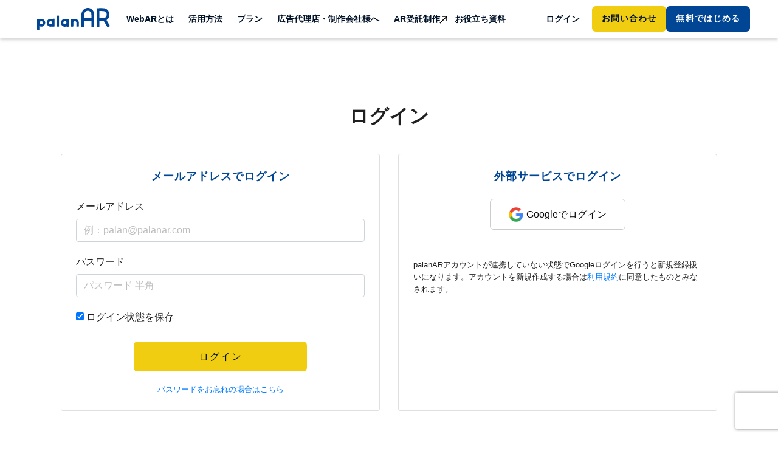

--- FILE ---
content_type: text/html; charset=utf-8
request_url: https://palanar.com/login
body_size: 21963
content:
<!DOCTYPE html>
<html>
  <head>
    <meta name="viewport" content="width=device-width, user-scalable=no, minimum-scale=1.0, maximum-scale=1.0">
    <meta name="8thwall:package" content="@8thwall.xrextras">
    <meta charset="utf-8">
<title>ログイン | palanAR（パラナル） | WebAR（ウェブAR）作成オンラインツール</title>
<link rel="icon" type="image/x-icon" href="/images/top/favicon.png">
<meta name="description" content="「palanAR」はコードを書かずにオンラインでWebARが作成できるツールです。無料から使えるので、ARを使った名刺やプロモーションなど、少ない予算でも作成できます。操作も簡単、AR作成が初めての方でもすぐに作れます。">
<link rel="canonical" href="https://palanar.com/login">
<meta property="og:site_name" content="WebAR作成オンラインツール">
<meta property="og:title" content="ログイン">
<meta property="og:description" content="「palanAR」はコードを書かずにオンラインでWebARが作成できるツールです。無料から使えるので、ARを使った名刺やプロモーションなど、少ない予算でも作成できます。操作も簡単、AR作成が初めての方でもすぐに作れます。">
<meta property="og:type" content="website">
<meta property="og:url" content="https://palanar.com/login">
<meta property="og:image" content="https://palanar.com/assets/top/ogp-564785cd19ad2bf149faac50009c670a21cc8f3d24310462cfb524fe0a4777c7.jpg">
<meta property="og:locale" content="ja_JP">
    <meta name="csrf-param" content="authenticity_token" />
<meta name="csrf-token" content="HkW7afi6xNiuwNPfkSwsari5ikULxAIx/2SHJkAYS8Oeg9bsGoDl35Fa+mROMrB28mYC7Ty/7ZqUriEbkiEqqg==" />
    <meta name="csp-nonce" />
    <link rel="stylesheet" media="all" href="/assets/application-e48214c4bf0e61288c910f158f2b1f15ac9ce605f872fd57e031ff131011c01f.css" />
    <script src="/assets/application-d602af0d23bb90fc512fd50cb32aa3691b06ac3d1f6fdefe8919267dafed2a05.js"></script>
      <script src="https://d.shutto-translation.com/trans.js?id=4974"></script>
      <!-- Facebook Pixel Code -->
<script>
!function(f,b,e,v,n,t,s)
{if(f.fbq)return;n=f.fbq=function(){n.callMethod?
n.callMethod.apply(n,arguments):n.queue.push(arguments)};
if(!f._fbq)f._fbq=n;n.push=n;n.loaded=!0;n.version='2.0';
n.queue=[];t=b.createElement(e);t.async=!0;
t.src=v;s=b.getElementsByTagName(e)[0];
s.parentNode.insertBefore(t,s)}(window,document,'script',
'https://connect.facebook.net/en_US/fbevents.js');
 fbq('init', '1466162920398766'); 
fbq('track', 'PageView');
</script>
<noscript>
 <img height="1" width="1" 
src="https://www.facebook.com/tr?id=1466162920398766&ev=PageView
&noscript=1"/>
</noscript>
<!-- End Facebook Pixel Code -->
    
    
    <!-- ＃リンクのスムーズスクロール -->
    <script>
      $(function(){
        // ★　スクロール時のズレの高さを調整
        var headerHight = 90;
        // #で始まるリンクをクリックしたら実行されます
        $('a[href^="#"]').click(function() {
          // スクロールの速度
          var speed = 400; // ミリ秒で記述
          var href= $(this).attr("href");
          var target = $(href == "#" || href == "" ? 'html' : href);
          var position = target.offset().top-headerHight;
          $('body,html').animate({scrollTop:position}, speed, 'swing');
          return false;
        });
      });
    </script>

      <!-- Google Tag Manager -->
  <script>(function(w,d,s,l,i){w[l]=w[l]||[];w[l].push({'gtm.start':
  new Date().getTime(),event:'gtm.js'});var f=d.getElementsByTagName(s)[0],
  j=d.createElement(s),dl=l!='dataLayer'?'&l='+l:'';j.async=true;j.src=
  'https://www.googletagmanager.com/gtm.js?id='+i+dl;f.parentNode.insertBefore(j,f);
  })(window,document,'script','dataLayer','GTM-WGRXDRBX');</script>
  <!-- End Google Tag Manager -->

      <script async src="https://www.googletagmanager.com/gtag/js?id=G-ND863GEFNP"></script>
  <script>
    window.dataLayer = window.dataLayer || [];
    function gtag(){dataLayer.push(arguments);}
    gtag('js', new Date());

    gtag('config', 'G-ND863GEFNP');
  </script>
  <script>
  </script>



  </head>

  <body>
        <header class="l-header__logout">
          <div class="l-header__logout--navbar">
            <nav class="navbar navbar-dark navbar-expand-xl">
              <a class="navbar-brand" href="/"> </a>
              <button class="navbar-toggler" type="button" data-toggle="collapse" data-target="#navbarCollapse" aria-controls="navbarCollapse" aria-expanded="false" aria-label="Toggle navigation">
                <span class="navbar-toggler-icon"></span>
              </button>
              <div class="collapse navbar-collapse" id="navbarCollapse">
                <ul class="navbar-nav ml-auto">
                  <li class="nav-item">
                    <a class="nav-link" href="/about_webar">WebARとは</a>
                  </li>
                  <li class="nav-item l-header__logout--inner">
                    <p class="nav-link">活用方法</p>
                    <ul class="l-header__logout--innermenu">
                      <li>
                        <a class="l-header__logout--inneritem" href="/about_palanar">
                          <p class="l-header__logout--innerlink">作成できるAR</p>
</a>                      </li>
                      <li>
                        <a class="l-header__logout--inneritem" href="/examples">
                          <p class="l-header__logout--innerlink">サンプル</p>
</a>                      </li>
                      <li>
                        <a class="l-header__logout--inneritem" href="/cases">
                          <p class="l-header__logout--innerlink">AR活用事例</p>
</a>                      </li>
                      <li>
                        <a class="l-header__logout--inneritem" href="https://palanar.com/news/338?utm_source=top&amp;utm_medium=webpage&amp;utm_campaign=20230410">
                          <p class="l-header__logout--innerlink">slackコミュニティ</p>
</a>                      </li>
                      <li>
                        <a class="l-header__logout--inneritem" href="/about_app">
                          <p class="l-header__logout--innerlink">palanARアプリとは</p>
</a>                      </li>
                    </ul>
                  </li>
                  <li class="nav-item l-header__logout--inner">
                    <p class="nav-link">プラン</p>
                    <ul class="l-header__logout--innermenu">
                      <li>
                        <a class="l-header__logout--inneritem" href="/price">
                          <p class="l-header__logout--innerlink">料金プラン</p>
</a>                      </li>
                      <li>
                        <a class="l-header__logout--inneritem" href="/about_premium">
                          <p class="l-header__logout--innerlink">プレミアムオプション</p>
</a>                      </li>
                      <li>
                        <a class="l-header__logout--inneritem" href="/about_volumetric_premium_option">
                          <p class="l-header__logout--innerlink">ボリュメトリック<br class="d-none d-xl-inline">プレミアムオプション</p>
</a>                      </li>
                      <li>
                        <a class="l-header__logout--inneritem" href="/about_ar_maps">
                          <p class="l-header__logout--innerlink">新感覚観光マップ「AR Maps」</p>
</a>                      </li>
                      <li>
                        <a class="l-header__logout--inneritem" target="_blank" rel="noopener noreferrer" href="https://studio.palanar.com/3dcg">
                          <p class="l-header__logout--innerlink l-header__logout--innerlink__icon">3Dモデル制作サービス</p>
</a>                      </li>
                      <li>
                        <a class="l-header__logout--inneritem" target="_blank" rel="noopener noreferrer" href="https://studio.palanar.com/3dcg-optimize">
                          <p class="l-header__logout--innerlink l-header__logout--innerlink__icon">3Dモデル軽量化 / 最適化サービス</p>
</a>                      </li>
                      <li>
                        <a class="l-header__logout--inneritem" target="_blank" rel="noopener noreferrer" href="https://studio.palanar.com/palanar-vision-studio">
                          <p class="l-header__logout--innerlink l-header__logout--innerlink__icon">Apple Vision Pro向けコンテンツ/新規事業開発</p>
</a>                      </li>
                    </ul>
                  </li>
                  <li class="nav-item">
                    <a class="nav-link" href="/about_partner_program">広告代理店・制作会社様へ</a>
                  </li>
                  <li class="nav-item">
                    <a class="nav-link l-header__logout--navlink__icon" target="_blank" rel="noopener noreferrer" href="https://studio.palanar.com/">AR受託制作</a>
                  </li>
                  <li class="nav-item">
                    <a class="nav-link" href="/documents_download">お役立ち資料</a>
                  </li>
                </ul>
                <ul class="navbar-nav right">
                  <li class="nav-item">
                    <a class="nav-link mr-2" href="/login">ログイン</a>
                  </li>
                  <div class="l-header__logout--btns">
                    <a class="c-btn font-weight-bold" href="/contact">お問い合わせ</a>
                    <li class="nav-item">
                        <a class="c-btn-primary font-weight-bold" href="/users/new">
                          <span class="l-header__logout--btnspan">無料</span>ではじめる
</a>                    </li>
                  </div>
                </ul>
              </div>
            </nav>
          </div>
        </header>


    <main role="main" class="loginContainer">
  <div class="container">
    <form class="form-signin" style="max-width:none" action="/user_sessions" accept-charset="UTF-8" method="post"><input name="utf8" type="hidden" value="&#x2713;" /><input type="hidden" name="authenticity_token" value="ywUA22cWtA/rLa1rBDYrJVfpW8dtS/QgUPftwnItU9tEViKgaFyJmvrS0EzAqqWugKYFY0g6LbUp32moEuCtaA==" />


      <div class="text-center mb-5">
        <h2 class="c-ttl">ログイン</h2>
      </div>
      <div class="row">
        <div class="col-sm-6">
          <div class="login card p-4">
            <h3 class="c-ttl-sub c-ttl-lv4 mb-4">メールアドレスでログイン</h3>
            <div class="field">
              <label for="email">メールアドレス</label><br>
              <input type="text" name="email" id="email" value="" class="form-control" placeholder="例：palan@palanar.com" required="required" />
            </div>
            <div class="field">
              <label for="password">パスワード</label><br>
              <input type="password" name="password" id="password" value="" class="form-control" placeholder="パスワード 半角" required="required" minlength="3" />
            </div>

            <div>
              <input type="checkbox" name="remember" id="remember" checked="checked" />
              <label for="_________">ログイン状態を保存</label>
            </div>

            <div>
                    <script src="https://www.recaptcha.net/recaptcha/api.js?render=6LeUE0MhAAAAAIvLZPTK2doWiElaPrmGAe3vbEyA"   ></script>
        <script>
          // Define function so that we can call it again later if we need to reset it
          // This executes reCAPTCHA and then calls our callback.
          function executeRecaptchaForLogin() {
            grecaptcha.ready(function() {
              grecaptcha.execute('6LeUE0MhAAAAAIvLZPTK2doWiElaPrmGAe3vbEyA', {action: 'login'}).then(function(token) {
                setInputWithRecaptchaResponseTokenForLogin('g-recaptcha-response-data-login', token)
              });
            });
          };
          // Invoke immediately
          executeRecaptchaForLogin()

          // Async variant so you can await this function from another async function (no need for
          // an explicit callback function then!)
          // Returns a Promise that resolves with the response token.
          async function executeRecaptchaForLoginAsync() {
            return new Promise((resolve, reject) => {
             grecaptcha.ready(async function() {
                resolve(await grecaptcha.execute('6LeUE0MhAAAAAIvLZPTK2doWiElaPrmGAe3vbEyA', {action: 'login'}))
              });
            })
          };

                    var setInputWithRecaptchaResponseTokenForLogin = function(id, token) {
            var element = document.getElementById(id);
            element.value = token;
          }

        </script>
<input type="hidden" name="g-recaptcha-response-data[login]" id="g-recaptcha-response-data-login" data-sitekey="6LeUE0MhAAAAAIvLZPTK2doWiElaPrmGAe3vbEyA" class="g-recaptcha g-recaptcha-response "/>

            </div>

            <div class="login-btnbox">
              <input type="submit" name="commit" value="ログイン" class="c-btn" data-disable-with="ログイン" />
            </div>

            <div class="reset-password text-center small">
              <a href="/password_resets/new">パスワードをお忘れの場合はこちら</a>
            </div>
          </div>
        </div>
        <div class="col-sm-6 mt-3 mt-sm-0">
          <div class="card p-4 h-100">
            <h3 class="c-ttl-sub c-ttl-lv4 mb-4">外部サービスでログイン</h3>
            <div class="text-center">
              <a class="c-btn-google" href="/oauth/google">
                <img style="width: 24px; height: 24px;" src="/assets/common/icon_g-b57ad3efa2e44bed60fc8f6c6d6ce2badd3ac6a2e18cda3d07634be55161f726.png" />Googleでログイン
</a>            </div>
            <p class="small mt-5">palanARアカウントが連携していない状態でGoogleログインを行うと新規登録扱いになります。アカウントを新規作成する場合は<a href="/terms" target="_blank">利用規約</a>に同意したものとみなされます。</p>
          </div>
        </div>
      </div>
</form>  </div>
</main>


      <footer class="l-footer">

  <div class="l-footer__body">
    <div class="d-md-flex flex-md-nowrap justify-content-md-between">
      <div class="d-lg-flex align-items-start text-center">
        <img class="p-footer__logo" src="/assets/top/logo_tate-717da921d272a68b92a68adab2629dacb33fa0d683333de74418744da4ab412b.png" />
        <div class="">
          <div class="p-footerContact">
            <p class="p-footerContact__txt mb-1">ご相談・ご質問などはこちら！</p>
            <a class="c-btn-ghost" href="/contact" role="button"><i class="fa fa-paper-plane mr-1"></i>お問い合わせ</a>
            <div class="p-footerContact__tel mt-2">
              <i class="fa fa-phone"></i> 03-6555-4841
            </div>
          </div>
          <div class="p-footerWhitePaper">
            <a href="/document_download?type=palanar_service" class="c-btn-ghost">資料ダウンロード</a>
          </div>
        </div>
      </div>

      <div class="p-footerNav__wrapper">
        <div class="p-footerNav">
          <h3 class="p-footerNav__heading"><a href="/about_webar" class="p-footerNav__link">WebARとは</a></h3>
        </div>
        <div class="p-footerNav">
          <h3 class="p-footerNav__heading">活用方法</h3>
          <ul class="p-footerNav__list list-unstyled">
            <li><a href="/about_palanar">palanARで作成できるAR</a></li>
            <li><a href="/examples">サンプル</a></li>
            <li><a href="/cases">AR活用事例</a></li>
            <li><a href="https://palanar.com/news/338?utm_source=footer&utm_medium=toppage&utm_campaign=20230711" target="_blank" rel="noopener">slackコミュニティ <i class="fa fa-external-link-alt"></i></a></li>
            <li><a href="/about_app">palanARアプリとは</a></li>
          </ul>
        </div>
        <div class="p-footerNav">
          <h3 class="p-footerNav__heading">プラン</h3>
          <ul class="p-footerNav__list list-unstyled">
            <li><a href="/price">料金プラン</a></li>
            <li><a href="/about_premium">プレミアムオプションとは</a></li>
            <li><a href="/about_volumetric_premium_option">ボリュメトリックプレミアム<br>オプションとは</a></li>
            <li><a href="/about_ar_maps">新感覚観光マップ「AR Maps」</a></li>
            <li><a href="https://studio.palanar.com/3dcg" target="_blank" rel="noopener noreferrer">3Dモデル制作サービス <i class="fa fa-external-link-alt"></i></a></li>
            <li><a href="https://studio.palanar.com/3dcg-optimize" target="_blank" rel="noopener noreferrer">3Dモデル軽量化 / 最適化<br>サービス <i class="fa fa-external-link-alt"></i></a></li>
            <li><a href="https://studio.palanar.com/palanar-vision-studio" target="_blank" rel="noopener noreferrer">Apple Vision Pro向け<br>コンテンツ/新規事業開発 <i class="fa fa-external-link-alt"></i></a></li>
          </ul>
        </div>
        <div class="p-footerNav footer-pconly">
          <h3 class="p-footerNav__heading"><a href="/about_partner_program" class="p-footerNav__link">広告代理店・制作会社様へ</a></h3>
          <ul class="p-footerNav__list list-unstyled">
            <li><a href="/document_download?type=partner_program">palanARパートナープログラム<br>ご説明資料</a></li>
          </ul>
        </div>
        <div class="p-footerNav footer-pconly">
          <h3 class="p-footerNav__heading"><a href="https://xr.palan.co.jp/" class="p-footerNav__link">AR受託制作 <i class="fa fa-external-link-alt"></i></a></h3>
        </div>
        <div class="p-footerNav">
          <h3 class="p-footerNav__heading"><a href="/documents_download" class="p-footerNav__link">お役立ち資料</a></h3>
          <ul class="p-footerNav__list list-unstyled">
            <li><a href="/document_download?type=palanar_service">palanAR サービスご説明資料</a></li>
            <li><a href="/document_download">マーケ、広報などの課題を解消するWebAR活用とポイント</a></li>
            <li><a href="/document_download?type=case_study">AR活用事例50選</a></li>
            <li><a href="/document_download?type=tourism_ar">観光・まちづくりでのAR活用</a></li>
            <li><a href="/document_download?type=beginner_ar">初心者向け！ARの超基本ガイドブック</a></li>
            <li><a href="/document_download?type=avp_business">Apple Vision Pro ビジネス活用ガイドブック</a></li>
            <li><a href="/document_download?type=goal_setting">AR施策の数値目標の立て方</a></li>
          </ul>
        </div>
        <div class="p-footerNav">
          <h3 class="p-footerNav__heading">困ったときは</h3>
          <ul class="p-footerNav__list list-unstyled">
            <li><a href="https://palan-ar.zendesk.com/hc/ja" target="_blank" rel="noopener">よくある質問</a></li>
            <li><a href="/contact">お問い合わせ</a></li>
          </ul>
        </div>
        <div class="p-footerNav">
          <h3 class="p-footerNav__heading">運営会社</h3>
          <ul class="p-footerNav__list list-unstyled">
            <li>
              <a href="https://palan.co.jp/" target="_blank">株式会社palan <i class="fa fa-external-link-alt"></i></a>
            </li>
          </ul>
        </div>
      </div>
    </div>
    <div class="l-footer__sns">
      <ul class="p-footer__sns-icon">
        <li><a href="https://twitter.com/palanar_webar" target="_blank"><i class="fab fa-twitter mr-3 fa-2x"></i></a></li>
        <li><a href="https://www.instagram.com/palan_ar/" target="_blank"><i class="fab fa-instagram mr-3 fa-2x"></i></a></li>
        <li><a href="https://www.tiktok.com/@palanar?is_from_webapp=1&sender_device=pc" target="_blank"><img alt="tiktok" class="mr-3" style="width:32px; height:32px" src="https://cdn.palanar.com/static_assets/common/images/icon_tiktok-white.svg" /></a></li>
        <li><a href="https://www.facebook.com/Palan-ar-111570826980913/" target="_blank"><i class="fab fa-facebook mr-3 fa-2x"></i></a></li>
        <li><a href="https://join.slack.com/t/palanar/shared_invite/zt-3e24wbhuf-ZCpjA76VWDTISuvovfy7Sg" target="_blank"><img alt="slack" class="mr-3" style="width:32px; height:32px" src="https://cdn.palanar.com/static_assets/common/images/icon_slack-white.svg" /></a></li>
      </ul>
    </div>
    <div class="p-footer__iso-logo">
      <div class="p-footer__iso-logo__images">
        <img alt="ISO27001 Certified" src="https://cdn.palanar.com/static_assets/common/images/logo_iso27001.png" />
        <img alt="ANAB ACCREDITED" src="https://cdn.palanar.com/static_assets/common/images/logo_anab.png" />
      </div>
      <p class="p-footer__iso-logo__certified-msg">ISO/IEC 27001:2022 & JIS Q 27001:2023</p>
    </div>
  </div>
</footer>

    <div class="l-footer">
  <div class="l-footer__footer">
    <ul class="text-center list-inline">
      <li class="list-inline-item">
          <a class="" href="/terms">利用規約</a>
        </li>
        <li class="list-inline-item">
          <a class="" href="/policy">プライバシーポリシー</a>
        </li>
        <li class="list-inline-item">
          <a class="" href="/social_media_policy">ソーシャルメディアポリシー</a>
        </li>
        <li class="list-inline-item">
          <a class="" href="/transaction">特定商取引法に基づく表示</a>
        </li>
    </ul>
    <p class="p-footer__copyright text-center mb-0">Copyright 2019 palan Inc.</p>
  </div>
</div>

    <script>
    $(function(){
      if(0 > 0){
        $(".navbar-news button").append("<span class='badge'>　</span>");
      }
    });
    </script>
    
  </body>
</html>


--- FILE ---
content_type: image/svg+xml
request_url: https://cdn.palanar.com/static_assets/common/images/icon_tiktok-white.svg
body_size: 676
content:
<svg width="24" height="24" viewBox="0 0 24 24" fill="none" xmlns="http://www.w3.org/2000/svg">
<path d="M22.5 9.84375H22.4531C20.2969 9.84375 18.3281 9.1875 16.7344 8.01562V16.4062C16.7344 20.625 13.3125 24 9.09375 24C4.875 24 1.5 20.625 1.5 16.4062C1.5 12.1875 4.875 8.76562 9.09375 8.76562C9.46875 8.76562 9.79688 8.8125 10.1719 8.85938V13.0781C9.79688 12.9375 9.46875 12.8906 9.09375 12.8906C7.17188 12.8906 5.57812 14.4844 5.57812 16.4062C5.57812 18.3281 7.17188 19.9219 9.09375 19.9219C11.0156 19.9219 12.6094 18.3281 12.6094 16.4062V0H16.7344C16.7344 0.046875 16.7344 0.046875 16.7344 0.09375C16.7344 0.421875 16.7344 0.75 16.8281 1.07812C17.1094 2.625 18.0469 3.98438 19.3594 4.82812C20.25 5.4375 21.3281 5.76562 22.4531 5.76562C22.4531 5.76562 22.4531 5.76562 22.5 5.76562V9.84375Z" fill="white"/>
</svg>


--- FILE ---
content_type: image/svg+xml
request_url: https://palanar.com/assets/top/logo_brand-26b8ef629cf246d449aff7ee936946f780763c72e982060c406c101563676b44.svg
body_size: 7501
content:
<svg width="122" height="38" viewBox="0 0 122 38" fill="none" xmlns="http://www.w3.org/2000/svg">
<path d="M122 30.8032L118.032 33.2087L117.494 32.3676C115.644 29.3229 113.795 26.295 111.945 23.2335C111.846 23.0284 111.687 22.8587 111.488 22.7474C111.29 22.636 111.062 22.5885 110.835 22.6111C108.902 22.6111 106.985 22.6111 105.051 22.6111C104.395 22.6111 104.193 22.7961 104.21 23.469C104.21 26.1268 104.21 28.8015 104.21 31.4593V32.3845C102.747 32.3845 101.351 32.3845 99.9558 32.3845C99.8213 32.3845 99.6532 32.1321 99.5859 31.9639C99.5521 31.7635 99.5521 31.5588 99.5859 31.3584V2.45871C99.5859 1.39894 99.586 1.41581 100.645 1.39898C103.874 1.39898 107.102 1.29805 110.331 1.39898C112.445 1.34857 114.525 1.94479 116.291 3.10805C118.058 4.27131 119.428 5.9462 120.218 7.90896C121.149 10.0797 121.324 12.5007 120.714 14.7828C120.104 17.0649 118.745 19.0755 116.855 20.4915C116.233 20.9457 116.166 21.2653 116.586 21.9046C118.385 24.8147 120.151 27.7753 122 30.8032ZM104.328 5.9408C104.282 6.11212 104.249 6.28635 104.227 6.46227C104.227 10.0958 104.227 13.7461 104.227 17.3796C104.227 17.9179 104.496 17.9851 104.933 17.9851H110.617C112.066 17.9742 113.46 17.4238 114.526 16.4412C115.592 15.4585 116.255 14.1139 116.384 12.6695C116.582 11.3069 116.272 9.91901 115.512 8.77094C114.752 7.62287 113.596 6.79504 112.265 6.44549C109.633 6.10603 106.982 5.93743 104.328 5.9408Z" fill="#014694"/>
<path d="M74.1953 32.2831C74.1953 32.0139 74.1953 31.8626 74.1953 31.728C74.1953 25.1675 74.1953 18.6071 74.1953 12.0635C74.2044 9.83989 74.8678 7.66823 76.1028 5.81946C77.3378 3.9707 79.0898 2.52667 81.1399 1.66765C83.6746 0.699346 86.4841 0.742516 88.9879 1.78823C91.4916 2.83395 93.498 4.80228 94.5919 7.28612C95.3212 8.90359 95.694 10.6592 95.6849 12.4335V32.2158H91.0945C91.0945 31.913 91.0945 31.627 91.0945 31.3411C91.0945 28.7001 91.0945 26.0422 91.0945 23.4012C91.0945 22.7116 90.8758 22.5265 90.1864 22.5265C86.6889 22.5265 83.1914 22.5265 79.6938 22.5265C78.954 22.5265 78.769 22.7789 78.7858 23.4685C78.7858 26.1095 78.7858 28.7505 78.7858 31.3915C78.7858 32.0476 78.6512 32.3335 77.9282 32.2999C76.7175 32.2326 75.4901 32.2831 74.1953 32.2831ZM84.9065 17.9174H90.2872C90.6235 17.9174 91.0608 18.0183 91.044 17.4632C91.0781 15.1267 90.977 12.7902 90.7412 10.4654C90.481 9.08938 89.7457 7.84862 88.6638 6.95999C87.5818 6.07135 86.2221 5.59139 84.8223 5.60396C83.4246 5.64985 82.0857 6.17709 81.0317 7.09659C79.9778 8.01609 79.2736 9.27145 79.038 10.6505C78.769 12.77 78.8698 14.9231 78.7689 17.0595C78.7689 17.6651 78.9539 17.8837 79.576 17.8669L84.9065 17.9174Z" fill="#014694"/>
<path d="M0.00703935 18.894H3.65587L3.90813 19.6005C7.43928 18.2716 10.5501 18.7931 12.6351 22.1238C13.3476 23.1711 13.7001 24.4219 13.6395 25.6873C13.5788 26.9528 13.1081 28.1641 12.2987 29.1384C10.1127 32.0149 7.2543 32.5027 3.8913 31.1065C3.8913 31.443 3.8913 31.729 3.8913 32.0318C3.8913 33.4616 3.8913 34.9083 3.8913 36.3549C3.8913 36.826 3.73994 37.0446 3.23549 37.0278C2.36111 37.0278 1.48673 37.0278 0.612355 37.0278C0.242425 37.0278 0.00703935 36.9269 0.00703935 36.4895C0.00703935 30.7365 0.00703935 24.9667 0.00703935 19.2137C-0.00234645 19.1073 -0.00234645 19.0004 0.00703935 18.894ZM7.0357 22.7798C6.34085 22.775 5.67146 23.0409 5.16926 23.5213C4.66705 24.0018 4.37154 24.6589 4.34534 25.3536C4.3988 26.0285 4.70451 26.6584 5.20158 27.1178C5.69866 27.5772 6.35053 27.8324 7.02728 27.8324C7.70403 27.8324 8.3559 27.5772 8.85298 27.1178C9.35005 26.6584 9.65587 26.0285 9.70933 25.3536C9.6874 24.6604 9.39549 24.0033 8.89598 23.5225C8.39647 23.0416 7.72889 22.7751 7.0357 22.7798Z" fill="#014694"/>
<path d="M29.1309 18.8595C29.1309 19.196 29.1309 19.4651 29.1309 19.7343C29.1309 23.4855 29.1309 27.2535 29.1309 31.0048C29.1309 31.7113 28.8956 31.9132 28.223 31.8795C27.5504 31.8459 26.6761 31.8795 25.9026 31.8795C25.6672 31.8795 25.4485 31.6777 25.1963 31.6272C24.9531 31.5687 24.6996 31.5687 24.4565 31.6272C23.5601 31.9016 22.6147 31.9774 21.6861 31.8493C20.7574 31.7213 19.8677 31.3926 19.0789 30.8859C18.29 30.3793 17.6209 29.7069 17.118 28.9154C16.6151 28.124 16.2905 27.2325 16.1668 26.3029C16.0431 25.3733 16.1233 24.4279 16.4016 23.5324C16.68 22.6369 17.1497 21.8128 17.7785 21.1173C18.4073 20.4218 19.1802 19.8716 20.043 19.5049C20.9058 19.1383 21.8381 18.964 22.775 18.9941C23.452 19.0551 24.1254 19.1505 24.7927 19.2801C25.1824 19.1152 25.5881 18.9912 26.0033 18.91C27.0795 18.8427 28.0716 18.8595 29.1309 18.8595ZM22.6403 28.0105C23.1558 28.0105 23.6599 27.8576 24.0885 27.5711C24.5171 27.2846 24.851 26.8774 25.0483 26.401C25.2455 25.9246 25.2972 25.4003 25.1967 24.8945C25.0961 24.3887 24.8479 23.9242 24.4834 23.5595C24.1189 23.1949 23.6544 22.9465 23.1488 22.8459C22.6432 22.7453 22.1192 22.797 21.643 22.9943C21.1667 23.1917 20.7598 23.5258 20.4734 23.9546C20.187 24.3834 20.0341 24.8875 20.0341 25.4032C20.0319 25.7462 20.0977 26.0863 20.2279 26.4036C20.3581 26.721 20.5499 27.0093 20.7924 27.2518C21.0348 27.4944 21.3231 27.6864 21.6403 27.8166C21.9575 27.9469 22.2975 28.0128 22.6403 28.0105Z" fill="#014694"/>
<path d="M48.9053 19.1961C49.1566 19.0567 49.4293 18.96 49.7124 18.9102C50.7549 18.9102 51.7974 18.9102 52.8736 18.9102C52.8873 19.1791 52.8873 19.4486 52.8736 19.7176C52.8736 23.5025 52.8736 27.2874 52.8736 31.0722C52.8736 31.7283 52.7223 31.9806 52.0497 31.9302C51.3771 31.8797 50.6372 31.9302 49.9478 31.9302C49.6115 31.9302 49.2921 31.661 48.939 31.5937C48.7005 31.5811 48.4617 31.6095 48.2329 31.6778C47.3365 31.9522 46.3909 32.028 45.4622 31.9C44.5336 31.772 43.6441 31.4432 42.8552 30.9365C42.0664 30.4299 41.3972 29.7575 40.8944 28.966C40.3915 28.1746 40.0669 27.2831 39.9432 26.3535C39.8194 25.4239 39.8997 24.4785 40.178 23.583C40.4563 22.6875 40.9261 21.8634 41.5549 21.1679C42.1837 20.4724 42.9565 19.9222 43.8193 19.5555C44.6821 19.1889 45.6144 19.0146 46.5514 19.0448C47.2911 19.1088 48.0265 19.2155 48.754 19.3644L48.9053 19.1961ZM46.4335 28.0444C46.9538 28.0477 47.4633 27.8961 47.8973 27.6091C48.3312 27.322 48.67 26.9123 48.8706 26.4322C49.0712 25.952 49.1246 25.423 49.0239 24.9124C48.9233 24.4018 48.673 23.9327 48.3051 23.5647C47.9372 23.1966 47.4684 22.9464 46.958 22.8456C46.4476 22.7449 45.9188 22.7983 45.4388 22.999C44.9588 23.1997 44.5492 23.5387 44.2623 23.9728C43.9753 24.4069 43.8238 24.9165 43.8271 25.437C43.8403 26.1242 44.1226 26.7787 44.6131 27.26C45.1036 27.7413 45.7633 28.0108 46.4504 28.0107L46.4335 28.0444Z" fill="#014694"/>
<path d="M65.888 31.8635C65.888 29.6935 65.888 27.6581 65.888 25.6227C65.8836 25.1306 65.7806 24.6445 65.5852 24.1929C65.3295 23.6716 64.9029 23.2538 64.3767 23.0089C63.8504 22.7641 63.2563 22.707 62.6931 22.8471C62.1733 22.9443 61.6996 23.209 61.3443 23.6008C60.9891 23.9927 60.7718 24.4901 60.7257 25.0171C60.6248 26.9684 60.6081 28.9365 60.6249 30.9047C60.6249 31.6448 60.4735 31.9476 59.6831 31.8804C58.8928 31.8131 58.0856 31.8804 57.2785 31.8804C57.1104 31.8804 56.791 31.5944 56.791 31.443C56.791 27.3217 56.791 23.2172 56.791 19.0959C56.791 19.0959 56.7909 19.0118 56.9086 18.894H60.2716C60.3893 18.894 60.5744 18.8941 60.5912 19.0118C60.7594 19.4828 61.062 19.3314 61.3815 19.2304C62.2224 18.9628 63.1092 18.8705 63.9873 18.9591C64.8653 19.0478 65.716 19.3156 66.4865 19.7459C67.2571 20.1763 67.9313 20.76 68.4675 21.4612C69.0037 22.1624 69.3905 22.9662 69.604 23.8228C69.7217 24.2509 69.7894 24.6912 69.8058 25.1349C69.8058 27.1535 69.8058 29.1721 69.8058 31.1907C69.8058 31.7121 69.6544 31.914 69.1332 31.8971C68.0402 31.8467 67.0146 31.8635 65.888 31.8635Z" fill="#014694"/>
<path d="M36.6642 13.6782V31.7615H32.8975V13.6782H36.6642Z" fill="#014694"/>
</svg>
